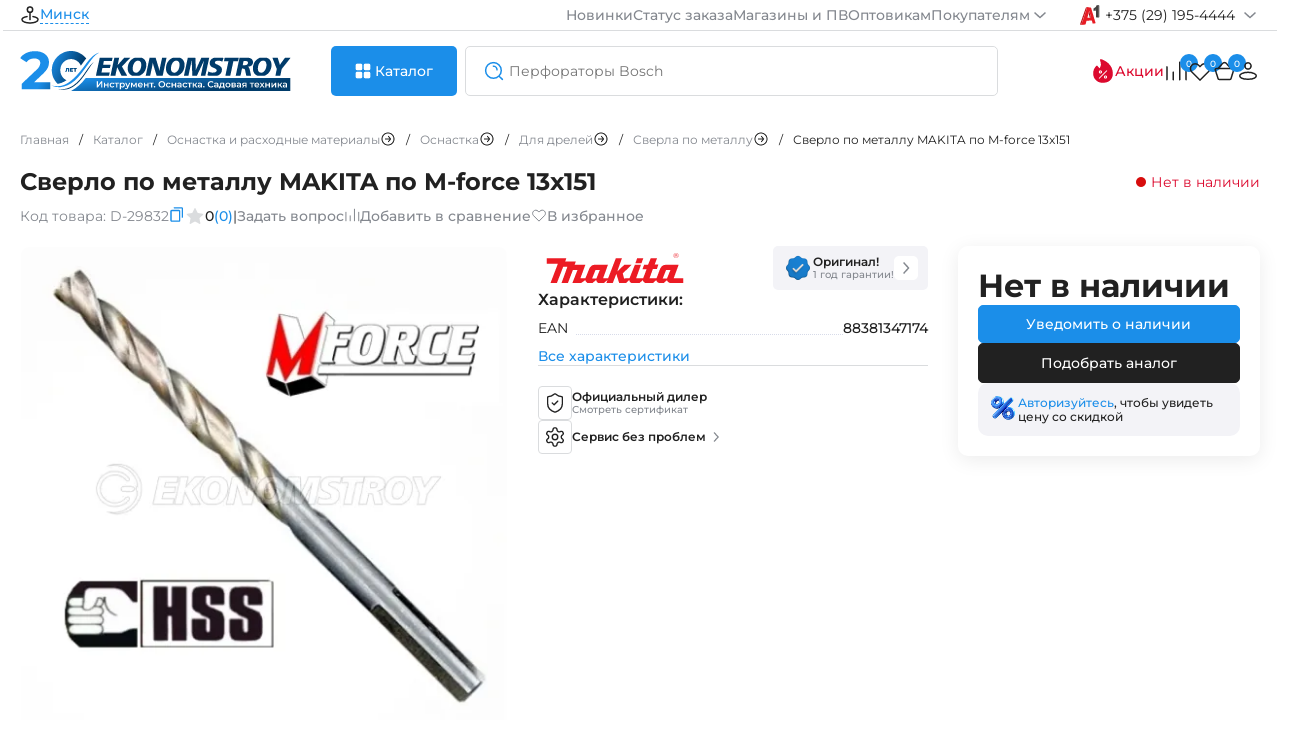

--- FILE ---
content_type: text/html; charset=utf-8
request_url: https://espt.by/index.php?way=product/product/breadcrumbs
body_size: 806
content:
<nav itemscope="itemscope" itemtype="https://schema.org/BreadcrumbList" data-qa="breadcrumbs" class="breadcrumbs">
  	  <div itemprop="itemListElement" itemscope="itemscope" itemtype="https://schema.org/ListItem" class="breadcrumbs-item ">
		<a itemprop="item" href="https://espt.by/" class="breadcrumbs-link ""><span class=""" itemprop="name">Главная</span><meta itemprop="position" content="1"></a>
		<span class="separator">/</span>
	  </div>
  	
  	  <div itemprop="itemListElement" itemscope="itemscope" itemtype="https://schema.org/ListItem" class="breadcrumbs-item ">
		<a itemprop="item" href="https://espt.by/catalog" class="breadcrumbs-link ""><span class=""" itemprop="name">Каталог</span><meta itemprop="position" content="2"></a>
		<span class="separator">/</span>
	  </div>
  	
  	  <div itemprop="itemListElement" itemscope="itemscope" itemtype="https://schema.org/ListItem" class="breadcrumbs-item more-breadcrumbs-categories" data-parent-id="0" data-name="Оснастка и расходные материалы">
		<a itemprop="item" href="https://espt.by/osnastka-i-rashodnye-materialy" class="breadcrumbs-link"><span itemprop="name">Оснастка и расходные материалы</span><svg onClick="categories.breadcrumbs(this, '0', 'Оснастка и расходные материалы'); return false;" width="16" height="16"><use xlink:href="#arrow-breadcrumbs"></use></svg><meta itemprop="position" content="3"></a>
		<span class="separator">/</span>
		<div class="b-category-filter" id="categoryList0"> </div>
	  </div>
  	
  	  <div itemprop="itemListElement" itemscope="itemscope" itemtype="https://schema.org/ListItem" class="breadcrumbs-item more-breadcrumbs-categories" data-parent-id="66" data-name="Оснастка">
		<a itemprop="item" href="https://espt.by/osnastka-i-rashodnye-materialy/osnastka" class="breadcrumbs-link"><span itemprop="name">Оснастка</span><svg onClick="categories.breadcrumbs(this, '66', 'Оснастка'); return false;" width="16" height="16"><use xlink:href="#arrow-breadcrumbs"></use></svg><meta itemprop="position" content="4"></a>
		<span class="separator">/</span>
		<div class="b-category-filter" id="categoryList66"> </div>
	  </div>
  	
  	  <div itemprop="itemListElement" itemscope="itemscope" itemtype="https://schema.org/ListItem" class="breadcrumbs-item more-breadcrumbs-categories" data-parent-id="67" data-name="Для дрелей">
		<a itemprop="item" href="https://espt.by/osnastka-i-rashodnye-materialy/osnastka/dlya-dreley" class="breadcrumbs-link"><span itemprop="name">Для дрелей</span><svg onClick="categories.breadcrumbs(this, '67', 'Для дрелей'); return false;" width="16" height="16"><use xlink:href="#arrow-breadcrumbs"></use></svg><meta itemprop="position" content="5"></a>
		<span class="separator">/</span>
		<div class="b-category-filter" id="categoryList67"> </div>
	  </div>
  	
  	  <div itemprop="itemListElement" itemscope="itemscope" itemtype="https://schema.org/ListItem" class="breadcrumbs-item more-breadcrumbs-categories" data-parent-id="272" data-name="Сверла по металлу">
		<a itemprop="item" href="https://espt.by/osnastka-i-rashodnye-materialy/osnastka/dlya-dreley/sverla-po-metallu" class="breadcrumbs-link"><span itemprop="name">Сверла по металлу</span><svg onClick="categories.breadcrumbs(this, '272', 'Сверла по металлу'); return false;" width="16" height="16"><use xlink:href="#arrow-breadcrumbs"></use></svg><meta itemprop="position" content="6"></a>
		<span class="separator">/</span>
		<div class="b-category-filter" id="categoryList272"> </div>
	  </div>
  	
  	  <div itemprop="itemListElement" itemscope="itemscope" itemtype="https://schema.org/ListItem" class="breadcrumbs-item breadcrumbs-item-overflow">
		<div itemprop="item" href="https://espt.by/sverlo-po-metallu-makita-po-m-force-13x151" class="breadcrumbs-link breadcrumbs-item-overflow""><span class="breadcrumbs-item-overflow"" itemprop="name">Сверло по металлу MAKITA по M-force 13x151</span><meta itemprop="position" content="7"></div>
		<span class="separator">/</span>
	  </div>
  	
 
</nav>

--- FILE ---
content_type: text/html; charset=utf-8
request_url: https://espt.by/index.php?way=product/product/review&product_id=12708
body_size: 1320
content:
<div class="h6">Отзывы о товаре</div>
<div class="compare-cards cards-fr">
	<div class="review-main-write">
		<div class="review-title">
			<div class="review-stars-num">
				<div class="h6">0 / 5</div>
				<div class="stars-icons">
																		<svg width="20" height="20">
								<use xlink:href="#empty-star"></use>
							</svg>
																								<svg width="20" height="20">
								<use xlink:href="#empty-star"></use>
							</svg>
																								<svg width="20" height="20">
								<use xlink:href="#empty-star"></use>
							</svg>
																								<svg width="20" height="20">
								<use xlink:href="#empty-star"></use>
							</svg>
																								<svg width="20" height="20">
								<use xlink:href="#empty-star"></use>
							</svg>
															</div>
			</div>
			0 отзывов
		</div>

		<button onClick="review.add();"> Оставить отзыв </button>
		<div class="ratings-lines-numbers">

			<div class="form-group-review">
			<div>
				<input class="custom-checkbox" type="checkbox" name="sort_rating[]" value="5" id="review-check5" disabled>
				<label for="review-check5" class="review-check-o"><span></span> 
					5 <svg width="20" height="20" ><use xlink:href="#yellow-star"></use></svg>
				</label>
			</div>
				<div class="rate-review-line">
					<div class="review-line-active" style="width:0%;"></div>
				</div>
				<div class="count-review">(0)</div>
			</div> 
			
			<div class="form-group-review">
			<div>
				<input class="custom-checkbox" type="checkbox" name="sort_rating[]" value="4" id="review-check4" disabled>
				<label for="review-check4" class="review-check-o"><span></span>
					4 <svg width="20" height="20" ><use xlink:href="#yellow-star"></use></svg>
				</label>
			</div>
				<div class="rate-review-line">
					<div class="review-line-active" style="width:0%;"></div>
				</div>
				<div class="count-review">(0)</div>
			</div> 
			
			<div class="form-group-review">
			<div>
				<input class="custom-checkbox" type="checkbox" name="sort_rating[]" value="3" id="review-check3" disabled>
				<label for="review-check3" class="review-check-o"><span></span>
					3 <svg width="20" height="20" ><use xlink:href="#yellow-star"></use></svg>
				</label>
			</div>
				<div class="rate-review-line">
					<div class="review-line-active" style="width:0%;"></div>
				</div>
				<div class="count-review">(0)</div>
			</div> 
			
			<div class="form-group-review">
			<div>
				<input class="custom-checkbox" type="checkbox" name="sort_rating[]" value="2" id="review-check2" disabled>
				<label for="review-check2" class="review-check-o"><span></span>
					2 <svg width="20" height="20" ><use xlink:href="#yellow-star"></use></svg>
				</label>
			</div>
				<div class="rate-review-line">
					<div class="review-line-active" style="width:0%;"></div>
				</div>
				<div class="count-review">(0)</div>
			</div> 
			
			<div class="form-group-review">
			<div>
				<input class="custom-checkbox" type="checkbox" name="sort_rating[]" value="1" id="review-check1" disabled>
				<label for="review-check1" class="review-check-o"><span></span>
					1 <svg width="20" height="20" ><use xlink:href="#yellow-star"></use></svg>
				</label>
			</div>
				<div class="rate-review-line">
					<div class="review-line-active" style="width:0%;"></div>
				</div>
				<div class="count-review">(0)</div>
			</div> 
		</div>
		<div class="service-card">
		<div class="h4">Есть вопросы по товару?</div>
		Задайте вопрос – вам ответит наш эксперт
		<a href="#tab-faq" class="link-more icon">
			Задать вопрос
		</a>
		</div>
	</div>
		
		<div class="photos-and-reviews">
				
		<div class="not-review">
			<div class="h4">Отзывов еще нет. Оставьте отзыв и получите 15 бонусов!</div>
			<p>Поделитесь впечатлением от использования, чтобы помочь другим покупателям в выборе.</p>
		</div>
				</div>
</div>
<script>
$('#tab-reviews').delegate('.load-more-review button', 'click', function(e) {
    e.preventDefault();
	review.page($(this).data('page'));	
});
$('#tab-reviews .sort-links').click(function(event) {
	 event.preventDefault();
	var sortOrderInput = $('input[name="sort_order"]');
	var sortLinksText = $(this).find('span').text();
	
	if (sortLinksText.includes('новые')) {
		$(this).find('span').text('Сначала старые');
		sortOrderInput.val('ASC').trigger('input');
	} else {
		$(this).find('span').text('Сначала новые');
		sortOrderInput.val('DESC').trigger('input');
	}
});
$(document).on('input', 'input[name*=sort_rating], input[name="sort_order"], input[name="sort_photo"]', function(event) {
    // Ваш код обработки изменений в input с определенными именами
	review.sort(12708);
    console.log('Значение изменилось:', $(this).val());
});
</script>


--- FILE ---
content_type: text/html; charset=utf-8
request_url: https://espt.by/index.php?way=common/search/action
body_size: 1445
content:
<div class="searchAjax-content-left">
			<div class="searchAjax-content-lf">
			<div class="h4">Часто ищут</div>
			<div class="searchAjax-content-scroll">
								<div class="search-history-link" onClick="search.queryInput('Перфоратор SDS-max BOSCH GBH 12-52 D (case)');">
					<svg width="24" height="24"><use xlink:href="#search"></use></svg>
					<span>Перфоратор SDS-max BOSCH GBH 12-52 D (case)</span>
				</div>
								<div class="search-history-link" onClick="search.queryInput('Курвиметр BOSCH GWM 40 (carton)');">
					<svg width="24" height="24"><use xlink:href="#search"></use></svg>
					<span>Курвиметр BOSCH GWM 40 (carton)</span>
				</div>
								<div class="search-history-link" onClick="search.queryInput('Перфоратор SDS-max BOSCH GBH 12-52 DV (case)');">
					<svg width="24" height="24"><use xlink:href="#search"></use></svg>
					<span>Перфоратор SDS-max BOSCH GBH 12-52 DV (case)</span>
				</div>
								<div class="search-history-link" onClick="search.queryInput('Мотокоса HUSQVARNA Травокосилка 555RXT');">
					<svg width="24" height="24"><use xlink:href="#search"></use></svg>
					<span>Мотокоса HUSQVARNA Травокосилка 555RXT</span>
				</div>
								<div class="search-history-link" onClick="search.queryInput('Оснастка к нивелирам BOSCH BT 170 HD (carton)');">
					<svg width="24" height="24"><use xlink:href="#search"></use></svg>
					<span>Оснастка к нивелирам BOSCH BT 170 HD (carton)</span>
				</div>
							</div>
		</div>
					<div class="searchAjax-content-lf" id="queryHistory">
				<div class="h4">История запросов</div>
				<div class="searchAjax-content-scroll">
											<div class="search-history-link">
							<svg width="24" height="24" onClick="search.queryInput('нейл');"><use xlink:href="#search"></use></svg>
							<span onClick="search.queryInput('нейл');">нейл</span>
							<svg width="20" height="20" onClick="search.queryDelete(this, 12683);"><use xlink:href="#cancel"></use></svg>
						</div>
											<div class="search-history-link">
							<svg width="24" height="24" onClick="search.queryInput('ga5030rx8');"><use xlink:href="#search"></use></svg>
							<span onClick="search.queryInput('ga5030rx8');">ga5030rx8</span>
							<svg width="20" height="20" onClick="search.queryDelete(this, 12679);"><use xlink:href="#cancel"></use></svg>
						</div>
											<div class="search-history-link">
							<svg width="24" height="24" onClick="search.queryInput('1660784');"><use xlink:href="#search"></use></svg>
							<span onClick="search.queryInput('1660784');">1660784</span>
							<svg width="20" height="20" onClick="search.queryDelete(this, 12677);"><use xlink:href="#cancel"></use></svg>
						</div>
											<div class="search-history-link">
							<svg width="24" height="24" onClick="search.queryInput('TW001');"><use xlink:href="#search"></use></svg>
							<span onClick="search.queryInput('TW001');">TW001</span>
							<svg width="20" height="20" onClick="search.queryDelete(this, 12676);"><use xlink:href="#cancel"></use></svg>
						</div>
											<div class="search-history-link">
							<svg width="24" height="24" onClick="search.queryInput('мачта');"><use xlink:href="#search"></use></svg>
							<span onClick="search.queryInput('мачта');">мачта</span>
							<svg width="20" height="20" onClick="search.queryDelete(this, 12674);"><use xlink:href="#cancel"></use></svg>
						</div>
									</div>
			</div>
		 
	 
		</div>
<div class="searchAjax-content-right">
	<div class="h4">Вам могут понравиться</div>
		<div class="product-search">
		<div class="product-search-img"><img src="https://espt.by/remote/image/cache/webp/catalog/COF000718-77x77.webp" alt="Отбойный молоток MAKITA HM 1812 (case)"></div>
		<div class="product-search-info">
			<div class="product-search-top">
				<a href="https://espt.by/makita" class="tag-brand">MAKITA</a>
				<div class="product-search-model">Код: <span>HM1812</span></div>
			</div>
			<div class="product-search-name">
				<a href="https://espt.by/otboinyi-molotok-makita-hm-1812?search=" class="title-card">Отбойный молоток MAKITA HM 1812 (case)</a>
			</div>
			<div class="price-card">
			
											<div class="h5">6295,00 р.</div>
										</div>
		</div>
	</div>
		<div class="product-search">
		<div class="product-search-img"><img src="https://espt.by/remote/image/cache/webp/catalog/COF055964-77x77.webp" alt="Отбойный молоток Milwaukee K1528H (case)"></div>
		<div class="product-search-info">
			<div class="product-search-top">
				<a href="https://espt.by/milwaukee" class="tag-brand">Milwaukee</a>
				<div class="product-search-model">Код: <span>4933464118</span></div>
			</div>
			<div class="product-search-name">
				<a href="https://espt.by/milwaukee-otboynyy-molotok-k1528h-16kg?search=" class="title-card">Отбойный молоток Milwaukee K1528H (case)</a>
			</div>
			<div class="price-card">
			
											<div class="h5">5694,00 р.</div>
										</div>
		</div>
	</div>
		<div class="product-search">
		<div class="product-search-img"><img src="https://espt.by/remote/image/cache/webp/catalog/COF000273-77x77.webp" alt="Отбойный молоток BOSCH GSH 16-30 (case)"></div>
		<div class="product-search-info">
			<div class="product-search-top">
				<a href="https://espt.by/bosch" class="tag-brand">BOSCH</a>
				<div class="product-search-model">Код: <span>0.611.335.100</span></div>
			</div>
			<div class="product-search-name">
				<a href="https://espt.by/otboinyi-molotok-bosch-gsh-16-30?search=" class="title-card">Отбойный молоток BOSCH GSH 16-30 (case)</a>
			</div>
			<div class="price-card">
			
										<div class="h5 action">5529,00 р.</div><span>6911,00 р.</span>
										</div>
		</div>
	</div>
		<div class="product-search">
		<div class="product-search-img"><img src="https://espt.by/remote/image/cache/webp/catalog/COF057138-77x77.webp" alt="Бензорез HUSQVARNA K770"></div>
		<div class="product-search-info">
			<div class="product-search-top">
				<a href="https://espt.by/husqvarna" class="tag-brand">HUSQVARNA</a>
				<div class="product-search-model">Код: <span>967 68 21-01</span></div>
			</div>
			<div class="product-search-name">
				<a href="https://espt.by/benzorez-husqvarna-k770-14-967-68-21-01?search=" class="title-card">Бензорез HUSQVARNA K770</a>
			</div>
			<div class="price-card">
			
											<div class="h5">5250,00 р.</div>
										</div>
		</div>
	</div>
		<div class="product-search">
		<div class="product-search-img"><img src="https://espt.by/remote/image/cache/webp/catalog/COF004575-77x77.webp" alt="Перфоратор SDS-max BOSCH GBH 12-52 DV (case)"></div>
		<div class="product-search-info">
			<div class="product-search-top">
				<a href="https://espt.by/bosch" class="tag-brand">BOSCH</a>
				<div class="product-search-model">Код: <span>0.611.266.000</span></div>
			</div>
			<div class="product-search-name">
				<a href="https://espt.by/perforator-sds-max-bosch-gbh-12-52-dv?search=" class="title-card">Перфоратор SDS-max BOSCH GBH 12-52 DV (case)</a>
			</div>
			<div class="price-card">
			
										<div class="h5 action">4889,00 р.</div><span>5746,00 р.</span>
										</div>
		</div>
	</div>
		<div class="product-search">
		<div class="product-search-img"><img src="https://espt.by/remote/image/cache/webp/catalog/COF002769-77x77.webp" alt="Бороздодел BOSCH GNF 35 CA (case)"></div>
		<div class="product-search-info">
			<div class="product-search-top">
				<a href="https://espt.by/bosch" class="tag-brand">BOSCH</a>
				<div class="product-search-model">Код: <span>0.601.621.708</span></div>
			</div>
			<div class="product-search-name">
				<a href="https://espt.by/borozdodel-bosch-gnf-35-ca-case?search=" class="title-card">Бороздодел BOSCH GNF 35 CA (case)</a>
			</div>
			<div class="price-card">
			
											<div class="h5">4741,00 р.</div>
										</div>
		</div>
	</div>
		<div class="product-search">
		<div class="product-search-img"><img src="https://espt.by/remote/image/cache/webp/catalog/COF006835-77x77.webp" alt="Перфоратор SDS-max BOSCH GBH 12-52 D (case)"></div>
		<div class="product-search-info">
			<div class="product-search-top">
				<a href="https://espt.by/bosch" class="tag-brand">BOSCH</a>
				<div class="product-search-model">Код: <span>0.611.266.100</span></div>
			</div>
			<div class="product-search-name">
				<a href="https://espt.by/perforator-sds-max-bosch-gbh-12-52-d?search=" class="title-card">Перфоратор SDS-max BOSCH GBH 12-52 D (case)</a>
			</div>
			<div class="price-card">
			
										<div class="h5 action">4359,00 р.</div><span>5128,00 р.</span>
										</div>
		</div>
	</div>
		<div class="product-search">
		<div class="product-search-img"><img src="https://espt.by/remote/image/cache/webp/catalog/COF000159-77x77.webp" alt="Отбойный молоток BOSCH GSH 11 E (case)"></div>
		<div class="product-search-info">
			<div class="product-search-top">
				<a href="https://espt.by/bosch" class="tag-brand">BOSCH</a>
				<div class="product-search-model">Код: <span>0.611.316.708</span></div>
			</div>
			<div class="product-search-name">
				<a href="https://espt.by/otboinyi-molotok-bosch-gsh-11-e?search=" class="title-card">Отбойный молоток BOSCH GSH 11 E (case)</a>
			</div>
			<div class="price-card">
			
											<div class="h5">4276,00 р.</div>
										</div>
		</div>
	</div>
		</div>

